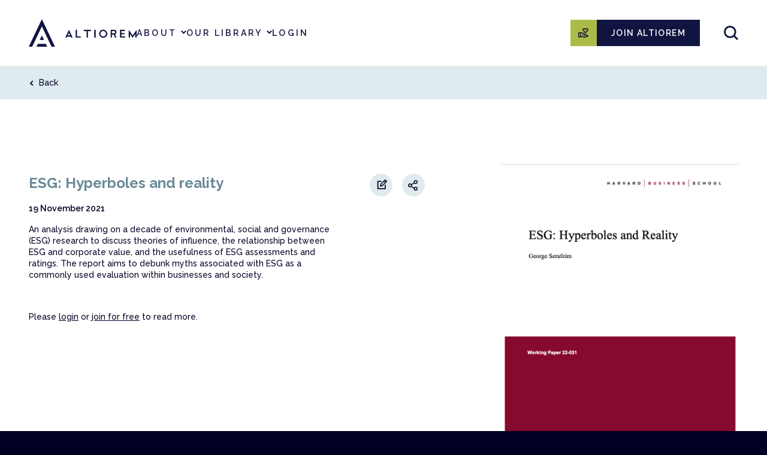

--- FILE ---
content_type: text/html; charset=UTF-8
request_url: https://altiorem.org/research/esg-hyperboles-and-reality/
body_size: 11631
content:
<!DOCTYPE html>
<html class="alt-2024" lang="en-GB">
  <head>
    <meta charset="UTF-8">
    <meta http-equiv="X-UA-Compatible" content="IE=edge">

    <title>ESG: Hyperboles and reality - Altiorem</title>

    <meta name="viewport" content="width=device-width, initial-scale=1">

    <link rel="preconnect" href="https://fonts.googleapis.com">
    <link rel="preconnect" href="https://fonts.gstatic.com" crossorigin>
    <link href="https://fonts.googleapis.com/css?family=Raleway:400,500,600,700&display=swap" rel="stylesheet">

    <meta name="apple-mobile-web-app-capable" content="yes">
    <meta name="mobile-web-app-capable" content="yes">
    <meta name="format-detection" content="telephone=no">
    <meta name="msapplication-tap-highlight" content="no">
    <meta name="theme-color" content="#101440">

    <link rel="apple-touch-icon" sizes="180x180" href="https://altiorem.org/wp-content/themes/altiorem/assets/favicons/apple-touch-icon.png">
    <link rel="icon" type="image/png" sizes="32x32" href="https://altiorem.org/wp-content/themes/altiorem/assets/favicons/favicon-32x32.png">
    <link rel="icon" type="image/png" sizes="16x16" href="https://altiorem.org/wp-content/themes/altiorem/assets/favicons/favicon-16x16.png">
    <link rel="manifest" href="https://altiorem.org/wp-content/themes/altiorem/assets/favicons/site.webmanifest">
    <link rel="mask-icon" href="https://altiorem.org/wp-content/themes/altiorem/assets/favicons/safari-pinned-tab.svg" color="#101440">

    <script src="https://www.google.com/recaptcha/api.js" async defer></script>

    <!-- <script async src="https://www.googletagmanager.com/gtag/js?id=UA-156082326-1"></script>
    <script>
    window.dataLayer = window.dataLayer || [];
    function gtag(){dataLayer.push(arguments);}
    gtag('js', new Date());
    gtag('config', 'UA-156082326-1');
    </script> -->

    <!-- Global site tag (gtag.js) - Google Analytics V4 -->
    <script async src="https://www.googletagmanager.com/gtag/js?id=G-5NBPDQL0TD"></script>
    <script>
    window.dataLayer = window.dataLayer || [];
    function gtag(){dataLayer.push(arguments);}
    gtag('js', new Date());
    gtag('config', 'G-5NBPDQL0TD');
    </script>

    <!-- Google Tag Manager -->
    <script>(function(w,d,s,l,i){w[l]=w[l]||[];w[l].push({'gtm.start':
    new Date().getTime(),event:'gtm.js'});var f=d.getElementsByTagName(s)[0],
    j=d.createElement(s),dl=l!='dataLayer'?'&l='+l:'';j.async=true;j.src=
    'https://www.googletagmanager.com/gtm.js?id='+i+dl;f.parentNode.insertBefore(j,f);
    })(window,document,'script','dataLayer','GTM-P8WV7RD');</script>
    <!-- End Google Tag Manager -->

    <link rel="stylesheet" href="https://altiorem.org/wp-content/themes/altiorem/assets/dist/bundle.css?v=1764541464">

    <meta name='robots' content='index, follow, max-image-preview:large, max-snippet:-1, max-video-preview:-1' />
	<style>img:is([sizes="auto" i], [sizes^="auto," i]) { contain-intrinsic-size: 3000px 1500px }</style>
	
	<!-- This site is optimized with the Yoast SEO plugin v26.1.1 - https://yoast.com/wordpress/plugins/seo/ -->
	<link rel="canonical" href="https://altiorem.org/research/esg-hyperboles-and-reality/" />
	<meta property="og:locale" content="en_GB" />
	<meta property="og:type" content="article" />
	<meta property="og:title" content="ESG: Hyperboles and reality - Altiorem" />
	<meta property="og:url" content="https://altiorem.org/research/esg-hyperboles-and-reality/" />
	<meta property="og:site_name" content="Altiorem" />
	<meta property="article:modified_time" content="2025-05-26T08:10:35+00:00" />
	<meta property="og:image" content="https://altiorem.org/wp-content/uploads/2021/01/altiorem-share2.jpg" />
	<meta property="og:image:width" content="1200" />
	<meta property="og:image:height" content="627" />
	<meta property="og:image:type" content="image/jpeg" />
	<meta name="twitter:card" content="summary_large_image" />
	<script type="application/ld+json" class="yoast-schema-graph">{"@context":"https://schema.org","@graph":[{"@type":"WebPage","@id":"https://altiorem.org/research/esg-hyperboles-and-reality/","url":"https://altiorem.org/research/esg-hyperboles-and-reality/","name":"ESG: Hyperboles and reality - Altiorem","isPartOf":{"@id":"https://altiorem.org/#website"},"datePublished":"2023-01-09T12:13:13+00:00","dateModified":"2025-05-26T08:10:35+00:00","breadcrumb":{"@id":"https://altiorem.org/research/esg-hyperboles-and-reality/#breadcrumb"},"inLanguage":"en-GB","potentialAction":[{"@type":"ReadAction","target":["https://altiorem.org/research/esg-hyperboles-and-reality/"]}]},{"@type":"BreadcrumbList","@id":"https://altiorem.org/research/esg-hyperboles-and-reality/#breadcrumb","itemListElement":[{"@type":"ListItem","position":1,"name":"Home","item":"https://altiorem.org/"},{"@type":"ListItem","position":2,"name":"ESG: Hyperboles and reality"}]},{"@type":"WebSite","@id":"https://altiorem.org/#website","url":"https://altiorem.org/","name":"Altiorem","description":"","potentialAction":[{"@type":"SearchAction","target":{"@type":"EntryPoint","urlTemplate":"https://altiorem.org/?s={search_term_string}"},"query-input":{"@type":"PropertyValueSpecification","valueRequired":true,"valueName":"search_term_string"}}],"inLanguage":"en-GB"}]}</script>
	<!-- / Yoast SEO plugin. -->


<style id='classic-theme-styles-inline-css' type='text/css'>
/*! This file is auto-generated */
.wp-block-button__link{color:#fff;background-color:#32373c;border-radius:9999px;box-shadow:none;text-decoration:none;padding:calc(.667em + 2px) calc(1.333em + 2px);font-size:1.125em}.wp-block-file__button{background:#32373c;color:#fff;text-decoration:none}
</style>
<link rel='stylesheet' id='ultimate_blocks-cgb-style-css-css' href='https://altiorem.org/wp-content/plugins/ultimate-blocks/dist/blocks.style.build.css?ver=3.4.0' type='text/css' media='all' />
<link rel='stylesheet' id='ub-extension-style-css-css' href='https://altiorem.org/wp-content/plugins/ultimate-blocks/src/extensions/style.css?ver=6.8.3' type='text/css' media='all' />
<link rel='stylesheet' id='woocommerce-layout-css' href='https://altiorem.org/wp-content/plugins/woocommerce/assets/css/woocommerce-layout.css?ver=10.2.3' type='text/css' media='all' />
<link rel='stylesheet' id='woocommerce-smallscreen-css' href='https://altiorem.org/wp-content/plugins/woocommerce/assets/css/woocommerce-smallscreen.css?ver=10.2.3' type='text/css' media='only screen and (max-width: 768px)' />
<link rel='stylesheet' id='woocommerce-general-css' href='https://altiorem.org/wp-content/plugins/woocommerce/assets/css/woocommerce.css?ver=10.2.3' type='text/css' media='all' />
<style id='woocommerce-inline-inline-css' type='text/css'>
.woocommerce form .form-row .required { visibility: visible; }
</style>
<link rel='stylesheet' id='brands-styles-css' href='https://altiorem.org/wp-content/plugins/woocommerce/assets/css/brands.css?ver=10.2.3' type='text/css' media='all' />
<script type="text/javascript" src="https://altiorem.org/wp-includes/js/jquery/jquery.min.js?ver=3.7.1" id="jquery-core-js"></script>
<script type="text/javascript" src="https://altiorem.org/wp-includes/js/jquery/jquery-migrate.min.js?ver=3.4.1" id="jquery-migrate-js"></script>
<script type="text/javascript" src="https://altiorem.org/wp-content/plugins/woocommerce/assets/js/jquery-blockui/jquery.blockUI.min.js?ver=2.7.0-wc.10.2.3" id="jquery-blockui-js" defer="defer" data-wp-strategy="defer"></script>
<script type="text/javascript" id="wc-add-to-cart-js-extra">
/* <![CDATA[ */
var wc_add_to_cart_params = {"ajax_url":"\/wp-admin\/admin-ajax.php","wc_ajax_url":"\/?wc-ajax=%%endpoint%%","i18n_view_cart":"View basket","cart_url":"https:\/\/altiorem.org\/cart\/","is_cart":"","cart_redirect_after_add":"no"};
/* ]]> */
</script>
<script type="text/javascript" src="https://altiorem.org/wp-content/plugins/woocommerce/assets/js/frontend/add-to-cart.min.js?ver=10.2.3" id="wc-add-to-cart-js" defer="defer" data-wp-strategy="defer"></script>
<script type="text/javascript" src="https://altiorem.org/wp-content/plugins/woocommerce/assets/js/js-cookie/js.cookie.min.js?ver=2.1.4-wc.10.2.3" id="js-cookie-js" defer="defer" data-wp-strategy="defer"></script>
<script type="text/javascript" id="woocommerce-js-extra">
/* <![CDATA[ */
var woocommerce_params = {"ajax_url":"\/wp-admin\/admin-ajax.php","wc_ajax_url":"\/?wc-ajax=%%endpoint%%","i18n_password_show":"Show password","i18n_password_hide":"Hide password"};
/* ]]> */
</script>
<script type="text/javascript" src="https://altiorem.org/wp-content/plugins/woocommerce/assets/js/frontend/woocommerce.min.js?ver=10.2.3" id="woocommerce-js" defer="defer" data-wp-strategy="defer"></script>
<script type="text/javascript" id="WCPAY_ASSETS-js-extra">
/* <![CDATA[ */
var wcpayAssets = {"url":"https:\/\/altiorem.org\/wp-content\/plugins\/woocommerce-payments\/dist\/"};
/* ]]> */
</script>
<link rel='shortlink' href='https://altiorem.org/?p=6920' />
<link rel="alternate" title="oEmbed (JSON)" type="application/json+oembed" href="https://altiorem.org/wp-json/oembed/1.0/embed?url=https%3A%2F%2Faltiorem.org%2Fresearch%2Fesg-hyperboles-and-reality%2F" />
<link rel="alternate" title="oEmbed (XML)" type="text/xml+oembed" href="https://altiorem.org/wp-json/oembed/1.0/embed?url=https%3A%2F%2Faltiorem.org%2Fresearch%2Fesg-hyperboles-and-reality%2F&#038;format=xml" />
	<noscript><style>.woocommerce-product-gallery{ opacity: 1 !important; }</style></noscript>
	
    <script>
    (function (c, s, q, u, a, r, e) {
    c.hj=c.hj||function(){(c.hj.q=c.hj.q||[]).push(arguments)};
    c._hjSettings = { hjid: a };
    r = s.getElementsByTagName('head')[0];
    e = s.createElement('script');
    e.async = true;
    e.src = q + c._hjSettings.hjid + u;
    r.appendChild(e);
    })(window, document, 'https://static.hj.contentsquare.net/c/csq-', '.js', 6389775);
    </script>
  </head>
  <body class="wp-singular research-template-default single single-research postid-6920 wp-theme-altiorem alt-2024 theme-altiorem woocommerce-no-js">
    <!-- Google Tag Manager (noscript) -->
    <noscript><iframe src="https://www.googletagmanager.com/ns.html?id=GTM-P8WV7RD"
    height="0" width="0" style="display:none;visibility:hidden"></iframe></noscript>
    <!-- End Google Tag Manager (noscript) -->

    <div id="viewport">
      <header id="masterhead" role="banner">
        <div class="outer outer-padded">
          <div class="flex flex-wrap xl:flex-nowrap items-center xl:gap-20 py-8">
            <a
              href="https://altiorem.org/"
              title="Altiorem"
              class="shrink-0 order-1 w-36 xl:w-auto"
              rel="home"
            >
              <svg xmlns="http://www.w3.org/2000/svg" width="180" height="46.411" viewBox="0 0 180 46.411"><path d="M110.612,12.14,94.476,46.41H88.735L110.611,0l21.9,46.41h-5.786Zm-3.669,23.037h7.337l-3.669-7.844Zm10.348,6.437H103.933l-2.346,4.8h18.028Zm38.5-23.738L162,31.147h-2.418l-.8-1.716H152.8l-.8,1.716h-2.419Zm1.962,9.364-1.962-4.194-1.962,4.194Zm17.833,1.716h-6.433V17.948h-2.19v13.2h8.624Zm4.816-8.819h4.932V31.147h2.19V20.138h4.932V17.949H180.4Zm17.657,11.009h2.333v-13.2h-2.333Zm14.893.215a6.816,6.816,0,0,1-6.814-6.814,6.814,6.814,0,1,1,11.632,4.818A6.593,6.593,0,0,1,212.952,31.361Zm-3.268-3.546a4.621,4.621,0,1,0,6.536-6.534,4.621,4.621,0,1,0-6.536,6.534Zm23.307-2.285-.213.11,2.23,5.507h-2.361L230.562,26h-3v5.147h-2.19v-13.2h5.741a4.032,4.032,0,0,1,4.026,4.026,3.992,3.992,0,0,1-2.145,3.556Zm-.045-3.556a1.826,1.826,0,0,0-1.837-1.836h-3.551V23.81h3.551a1.826,1.826,0,0,0,1.837-1.837Zm16.487,6.984h-6.29V25.57h5.434V23.381h-5.434V20.137H249V17.948h-8.052v13.2h8.48Zm12.693-1.422-6.592-9.429v13.04h2.192V25.053l4.409,6.325,4.41-6.325v6.094h2.19V18.08Z" transform="translate(-88.735)" fill="#101440"/></svg>
              <h1 class="site-title hidden">Altiorem</h1>
            </a>

            <div class="top-nav">
              <ul id="menu-top-nav-2024" class="menu"><li class=" menu-item menu-item-type-post_type menu-item-object-page menu-item-has-children"><a href="https://altiorem.org/about/">About</a>
<ul class="sub-menu">
<li class=" menu-item menu-item-type-post_type menu-item-object-page"><a href="https://altiorem.org/about/">About Altiorem</a></li>
<li class=" menu-item menu-item-type-post_type menu-item-object-page"><a href="https://altiorem.org/about/how-to-use-altiorem/">Using the Library</a></li>
<li class=" menu-item menu-item-type-post_type menu-item-object-page"><a href="https://altiorem.org/about/our-community/">Our Community</a></li>
<li class=" menu-item menu-item-type-post_type menu-item-object-page"><a href="https://altiorem.org/select-a-plan/">Select a plan</a></li>
<li class=" menu-item menu-item-type-post_type menu-item-object-page"><a href="https://altiorem.org/about/contact-us/">Contact Us</a></li>
</ul>
</li>
<li class=" menu-item menu-item-type-custom menu-item-object-custom menu-item-has-children"><a href="https://altiorem.org/?s=">Our Library</a>
<ul class="sub-menu">
<li class=" menu-item menu-item-type-custom menu-item-object-custom"><a href="https://altiorem.org/?s=">All resources</a></li>
<li class=" menu-item menu-item-type-taxonomy menu-item-object-resource_type"><a href="https://altiorem.org/resource_type/expert-guide/">Expert guides</a></li>
<li class=" menu-item menu-item-type-taxonomy menu-item-object-resource_type"><a href="https://altiorem.org/resource_type/case-study/">Case studies</a></li>
<li class=" menu-item menu-item-type-taxonomy menu-item-object-resource_type"><a href="https://altiorem.org/resource_type/article/">Articles</a></li>
<li class=" menu-item menu-item-type-custom menu-item-object-custom"><a href="https://altiorem.org/?s=&resource_type%5B%5D=toolbox">Toolboxes</a></li>
<li class=" menu-item menu-item-type-post_type menu-item-object-page"><a href="https://altiorem.org/cpd-and-learning-development/">CPD</a></li>
<li class=" menu-item menu-item-type-post_type menu-item-object-page"><a href="https://altiorem.org/events-webinars/">Webinars &#038; Events</a></li>
<li class=" menu-item menu-item-type-post_type menu-item-object-page"><a href="https://altiorem.org/organisations/">Organisations</a></li>
<li class=" menu-item menu-item-type-post_type menu-item-object-page"><a href="https://altiorem.org/suggest-resources/">Suggest Resources</a></li>
</ul>
</li>
<li class="nav-login menu-item menu-item-type-post_type menu-item-object-page"><a href="https://altiorem.org/login/">Login</a></li>
<li class="nav-account menu-item menu-item-type-post_type menu-item-object-page menu-item-has-children"><a href="https://altiorem.org/my-account/edit-account/">My account</a>
<ul class="sub-menu">
<li class="nav-account-subscription menu-item menu-item-type-post_type menu-item-object-page"><a href="https://altiorem.org/my-account/subscriptions/">My subscription</a></li>
<li class=" menu-item menu-item-type-post_type menu-item-object-page"><a href="https://altiorem.org/logout/">Logout</a></li>
</ul>
</li>
</ul>
              <div class="flex xl:hidden gap-3 justify-between mt-32">
                                  <a
                    href="https://www.paypal.com/donate/?hosted_button_id=JU8A63NPDDWUY"
                    target="_blank"
                    class="button button-accent-1 grow justify-center space-x-2"
                  >
                    <img src="https://altiorem.org/wp-content/themes/altiorem/assets/images/icon-donation.svg?v=1710369232" alt="">
                    <span>DONATE</span>
                  </a>
                
                                  <a href="https://altiorem.org/select-a-plan/" class="button button-accent-2 grow justify-center">JOIN ALTIOREM</a>
                              </div>

              <div class="flex xl:hidden font-semibold text-sm mt-10">&copy; 2026 Altiorem. All rights reserved</div>
            </div>

            <div class="ml-auto order-3 flex flex-grow items-center justify-end gap-5 xl:gap-2">
                              <div class="hidden xl:flex">
                  <a
                    href="https://www.paypal.com/donate/?hosted_button_id=JU8A63NPDDWUY"
                    target="_blank"
                    class="button button-accent-1 button-icon"
                  >
                    <img src="https://altiorem.org/wp-content/themes/altiorem/assets/images/icon-donation.svg?v=1710369232" alt="">
                  </a>
                </div>
              
              <div class="hidden xl:flex xl:mr-5">
                                  <a href="https://altiorem.org/select-a-plan/" class="button button-primary whitespace-nowrap mr-5">JOIN ALTIOREM</a>
                              </div>

                              <div data-block-part="search-nav">
  <form
    action="https://altiorem.org"
    method="GET"
    class="searchnav__form"
  >
    <input type="text" name="s" placeholder="Search library..." class="searchnav__form-input">
    <button type="submit" class="searchnav__form-submit">
      <span class="inline md:hidden">Go</span>
      <span class="hidden md:inline">Search</span>
    </button>
  </form>
  <button class="searchnav__button">
    <svg xmlns="http://www.w3.org/2000/svg" width="16.637" height="16.637" viewBox="0 0 16.637 16.637"><path d="M141.479,218.394a6.162,6.162,0,1,1-8.714,0A6.162,6.162,0,0,1,141.479,218.394Zm0,8.714,4.411,4.411" transform="translate(-129.959 -215.589)" fill="none" stroke="#101440" stroke-miterlimit="10" stroke-width="2"/></svg>
  </button>
</div>
              
              <div class="flex xl:hidden">
                <button class="button button-icon button-icon-burger" x-cta="nav">
                  <span class="m1"></span>
                  <span class="m2"></span>
                  <span class="m3"></span>
                  <span class="m4"></span>
                  <span class="m5"></span>
                </button>
              </div>
            </div>
          </div>
        </div>
      </header>
      <div id="mastercontent">
        <div id="main" class="site-main">

<div css-bg="teal" class="goback py-4">
  <div class="wrapper">
    <a class="btn" data-style="icontext" href="javascript:history.back();">
      <span class="ico"><img class="arrowback" src="https://altiorem.org/wp-content/themes/altiorem/assets/images/arrowmenu.svg" width="9"></span>
      <span class="lbl">Back</span>
    </a>
  </div>
</div>

<section css-bg="light">
  <div class="wrapper">
    <div class="flex">
      <div class="flex-auto md:pr-32">
        <div class="mb-8 md:mb-4">
                      <img src="https://altiorem.org/wp-content/uploads/2022/11/R1310-2021-ESG-Hyperbole-and-reality.png" alt="ESG: Hyperboles and reality" class="md:hidden">
                  </div>

        <div class="flex flex-col md:flex-row">
          <div class="flex-1 md:pr-12">
            <h1 class="text-2xl font-bold" css-tx="teal">ESG: Hyperboles and reality</h1>

            <div class="mt-2 md:mt-4 text-sm font-semibold" css-tx="dark">
              19 November 2021            </div>

            <div class="mt-2 md:mt-4 text-sm font-medium richcontent">
              <p>An analysis drawing on a decade of environmental, social and governance (ESG) research to discuss theories of influence, the relationship between ESG and corporate value, and the usefulness of ESG assessments and ratings. The report aims to debunk myths associated with ESG as a commonly used evaluation within businesses and society.</p>
            </div>

                          <div class="mt-2 md:mt-4 text-sm font-medium richcontent">
                <p>&nbsp;</p>
                <p>Please <a href="https://altiorem.org/login/?ref=https%3A%2F%2Faltiorem.org%2Fresearch%2Fesg-hyperboles-and-reality%2F">login</a> or <a href="https://altiorem.org/register">join for free</a> to read more.</p>
              </div>
                      </div>
          <div class="mt-8 md:mt-0 flex-shrink-0">
            <div class="fbox editsharelike" data-cmp="editsharelike" data-id="6920">
                <div class="fitem">
                                            <a href="https://altiorem.org/login/?ref=https://altiorem.org/research/esg-hyperboles-and-reality?act=editform" class="btn" data-style="icon">
                            <img src="https://altiorem.org/wp-content/themes/altiorem/assets/images/circ-edit.svg" width="38">
                            </a>
                    </div>
                <div class="fitem">
            <button data-cmp="button.share" data-style="icon">
                <img src="https://altiorem.org/wp-content/themes/altiorem/assets/images/circ-share.svg" width="38">
            </button>
        </div>
        </div>          </div>
        </div>

              </div>
      <div class="flex-shrink-0 w-1/3 hidden md:block">
                  <img src="https://altiorem.org/wp-content/uploads/2022/11/R1310-2021-ESG-Hyperbole-and-reality.png" alt="ESG: Hyperboles and reality">
              </div>
    </div>
  </div>
</section>

<section css-bg="teal" class=" hidden pointer-events-none">
  <div class="wrapper">
    <div class="flex flex-wrap">
      <div class="flex-1 md:pr-32">
        <h4 class="font-bold tracking-widest mb-4">OVERVIEW</h4>

        <div class="text-sm font-medium richcontent"><p>Environmental, social and governance (ESG) evaluations are now commonly used among corporates, investors, businesses, and universities. Metrics can be wide-ranging and the amount of ESG data available is increasing. ESG has transformed from a niche concept to a common household reference in a decade, leading to confusion and misconceptions about its effects. ESG is a term now frequently used by investment committees, at board meetings, and by corporate management. Many companies are integrating ESG strategies, developing ESG products, and regulators are designing ESG policies.</p>
<p>Given the rapid rise in ESG, unrealistic expectations have been created surrounding the effects of ESG. The author calls out hyperboles created around ESG, and highlights how ESG can be a force of accountability and progress, while recognising that it will not solve all of society’s problems. The paper discusses the criticisms of ESG mechanisms used to influence corporate behaviour, such as divestment, shareholder engagement, reporting, sustainability payoffs, and regulation.</p>
<p>Some hyperboles in ESG come from estimates on how many investors consider ESG information when decision making. Increasing numbers of investors have ESG policies and intentions, yet this does not mean they respond to ESG news by changing capital allocations.</p>
<p>Various papers have measured market reactions to ESG principles and integration, which have addressed the implicit assumption that all investors consider ESG issues in their due diligence processes. Yet, the reality is, the lack of significant market reaction to ESG news indicates investors do not seem to regard such news as relevant for assessing the value of companies.</p>
<p>One of the most hotly debated issues the disagreement among ESG rating providers. Disagreement is primarily driven by scope and measurement rather than what factors are prioritised. While disagreement may create confusion and contribute to a lack of accountability with companies, multiple viewpoints can be helpful in preventing inferior evaluations and facilitate new ideas.</p>
<p>Transparency and increased disclosure are often cited as helping to mitigate disagreement, but research has shown the opposite. In the presence of more information, analysts have more data to disagree about, and will tend to disagree more on ESG outcomes rather than ESG activities. This highlights the importance of developing a shared understanding of what constitutes good or bad ESG performance, and metrics to assess ESG outcomes.</p>
<p>The debate over whether ESG portfolios will outperform or not is complex, given the difficulty of measuring ESG regarding investment funds. Providing robust assessments on ESG requires in depth analysis and weighting of ESG issues based on performance. Yet conversely, not understanding the value and price of ESG investment can lead to underperformance.</p>
<p>It is not realistic to expect the adoption of ESG practices will universally raise corporate performance, and nor will every organisation experience positive results. Most organisations have commitments to take ESG seriously, but many have not yet developed robust management tools and frameworks to drive ESG outcomes forward.</p>
<p>Whether the full potential of ESG will be achieved remains to be seen, and its potential will be shaped by both market forces and public policy.</p>
</div>

                  <h4 class="font-bold tracking-widest mb-4 mt-12">KEY INSIGHTS</h4>
          <div class="text-sm font-medium richcontent">
            <ol>
                              <li class="mt-4">Divestment as an ESG approach is limited, given the potential unintended consequences leading to worse societal outcomes. If companies are forced to shift from public markets to private markets, this may hurt transparency, and reporting becomes opaque. </li>
                              <li class="mt-4">Engagement as an ESG strategy is criticised for being a greenwashing mechanism. Investors can engage at length without tangible progress. Yet, it is a productive way forward for standard setting, transparently communicating to investees, and exiting if standards are not met. A combination of engagement and divestment is likely to be a better alternative.</li>
                              <li class="mt-4">ESG reporting is used as a mechanism to influence behaviour, and research indicates that reporting and transparency is effective at changing behaviour and outcomes in general. ESG outcomes are said to change behaviour if strong incentives are tied to metrics. <br />
<br />
</li>
                              <li class="mt-4">While studies suggest positive social impact and financial returns could be complementary, it is not clear that over time firms will act in a way that will provide solutions to many of society's problems. As such, we cannot expect ESG to lead all the way, but it could be a force for accountability and progress.</li>
                              <li class="mt-4">Regulation is a necessary condition but unlikely to be a sufficient condition. Firms that are motivated to improve ESG outcomes are more likely to make more aggressive investment in innovating, experimenting, and pursuing ESG-driven purpose. Therefore, the ESG movement could go from incremental to transformational and regulation has a foundational role to play.  </li>
                              <li class="mt-4">ESG can represent a preference or taste among companies or investors. The paper argues to think about ESG not as a preference but as a set of common versus differentiated practices. Some ESG practices are becoming a common standard of doing business, while others can be thought of as a strategy if it allows the organisation to differentiate itself.</li>
                              <li class="mt-4">We should be careful when assuming ESG information is a strong force in moving markets, and the extent that investors use ESG information. Investors react to news more likely to be financially material for an organisation. The strongest market reaction generated by news is from the social category of ESG, but capital markets do not seem to regard the news as significantly relevant in assessing the value of companies. </li>
                              <li class="mt-4">Providing robust assessment on ESG requires in-depth analysis and weighting of ESG issues based on performance. Not understanding the value and price of ESG investment can lead to underperformance. </li>
                              <li class="mt-4">Disagreements among rating providers in their evaluations of the ESG profile of a company creates confusion among market participants and market expectations. It can also contribute to a lack of accountability when companies can find a rating provider with a more desirable score. In the absence of developing a consensus on evaluation metrics, there is a wide variety of outcomes for assessments. </li>
                              <li class="mt-4">Some have dismissed ESG assessments as useless, partly due to disagreement among rating providers, and because some highly rated companies have proven not to align with their assessment. While assessments can be improved, and their connection to future realisations can also be better, this does not mean they do not already perform an important function.  <br />
<br />
</li>
                          </ol>
          </div>
              </div>
      <div class="md:flex-shrink-0 mt-12 md:mt-0 w-full md:w-1/3">
        <div class="-my-12 font-medium">
          <div class="my-12">
            <h4 class="font-bold tracking-widest mb-4">LINKS &amp; ATTACHMENTS</h4>

                          <div class="text-sm" css-tx="teal">19 November 2021</div>
            
                          <div class="text-sm" css-tx="teal">20 pages</div>
            
                          <ol class="text-sm mt-4">
                                                    <li>
                    <a class="inline-block font-medium" href="https://papers.ssrn.com/sol3/papers.cfm?abstract_id=3966695" target="_blank">
  Go to source
  <img src="https://altiorem.org/wp-content/themes/altiorem/assets/images/arrowcta.svg" width="16" class="ml-2 inline">
</a>                  </li>
                              </ol>
            
                      </div>

                      <div class="my-12">
              <h4 class="font-bold tracking-widest">MENTORS &amp; CONTRIBUTORS</h4>

                              <div class="text-sm mt-4">
                  <a data-block-part="profile" class="flex" href="https://altiorem.org/profile/aoifemccarthy/">
  <div class="pr-4" style="width: 80px;">
    <div class="aspect-1-1">
      <img src=" https://altiorem.org/wp-content/uploads/2020/07/A-McCarthy_tiny-photo-scaled.jpg" class="absolute left-0 top-0 w-full h-full object-cover">
    </div>
  </div>
  <div class="flex flex-col text-sm">
    <div class="font-bold">Aoife McCarthy</div>
    <div class="font-medium">Contributor</div>
    <img src="https://altiorem.org/wp-content/themes/altiorem/assets/images/arrowcta.svg" width="16" class="inline-block mt-2">
  </div>
</a>
                </div>
              
                              <div class="text-sm mt-4">
                  <a data-block-part="profile" class="flex" href="https://altiorem.org/profile/alexandrabrown/">
  <div class="pr-4" style="width: 80px;">
    <div class="aspect-1-1">
      <img src=" https://altiorem.org/wp-content/uploads/2021/09/Alexandra-Brown-3-e1632568074869.png" class="absolute left-0 top-0 w-full h-full object-cover">
    </div>
  </div>
  <div class="flex flex-col text-sm">
    <div class="font-bold">Alexandra Brown</div>
    <div class="font-medium">Mentor</div>
    <img src="https://altiorem.org/wp-content/themes/altiorem/assets/images/arrowcta.svg" width="16" class="inline-block mt-2">
  </div>
</a>
                </div>
                          </div>
                  </div>
      </div>
    </div>
  </div>
</section>



<section css-bg="tealdark" class=" hidden pointer-events-none">
  <div class="wrapper">
                              <div data-cmp="taxonomyaccordion">
          <h4 class="cat-title font-bold tracking-widest py-4 pr-16 cursor-pointer uppercase">
            ESG issues          </h4>

          
                      <ol class="cat-list space-y-4 mb-4">
                                                <li>
                    <a class="cat-group inline-block mb-2 uppercase tracking-widest text-sm" href="https://altiorem.org/tx3/governance/">Governance</a>
                    <ol class="flex flex-wrap -m-2">
                                              <li class="p-2">
                                                    <a class="btn inline-flex font-bold" data-style="taxonomy" href="https://altiorem.org/tx3/public-policy/">Public Policy</a>
                        </li>
                                              <li class="p-2">
                                                    <a class="btn inline-flex font-bold" data-style="taxonomy" href="https://altiorem.org/tx3/reporting-disclosures/">Reporting &amp; Disclosures</a>
                        </li>
                                          </ol>
                  </li>
                                          </ol>
                  </div>
                                  <div data-cmp="taxonomyaccordion">
          <h4 class="cat-title font-bold tracking-widest py-4 pr-16 cursor-pointer uppercase">
            SASB Sustainability Sector          </h4>

          
                      <ol class="cat-list space-y-4 mb-4">
              <li>
                <ol class="flex flex-wrap -m-2">
                                                          <li class="p-2">
                      <a class="btn inline-flex font-bold" data-style="taxonomy" href="https://altiorem.org/tx5/financials/">Financials</a>
                    </li>
                                  </ol>
              </li>
            </ol>
                  </div>
                        <div data-cmp="taxonomyaccordion">
          <h4 class="cat-title font-bold tracking-widest py-4 pr-16 cursor-pointer uppercase">
            Finance relevance          </h4>

          
                      <ol class="cat-list space-y-4 mb-4">
              <li>
                <ol class="flex flex-wrap -m-2">
                                                          <li class="p-2">
                      <a class="btn inline-flex font-bold" data-style="taxonomy" href="https://altiorem.org/tx6/general-all-finance/">General / All finance professionals</a>
                    </li>
                                  </ol>
              </li>
            </ol>
                  </div>
                                  <div data-cmp="taxonomyaccordion">
          <h4 class="cat-title font-bold tracking-widest py-4 pr-16 cursor-pointer uppercase">
            Sustainable Finance Practices          </h4>

          
                      <ol class="cat-list space-y-4 mb-4">
              <li>
                <ol class="flex flex-wrap -m-2">
                                                          <li class="p-2">
                      <a class="btn inline-flex font-bold" data-style="taxonomy" href="https://altiorem.org/tx8/esg-integration-and-analysis/">ESG Integration and analysis</a>
                    </li>
                                  </ol>
              </li>
            </ol>
                  </div>
                        </div>
</section>

  <section css-bg="teal" class=" hidden pointer-events-none">
    <div class="wrapper">
      <div class="space-y-12 md:space-y-16">
                  <div>
            <h4 class="font-bold tracking-widest mb-4 md:mb-8">RELEVANT LOCATIONS</h4>
            <ol class="flex flex-wrap -m-2">
                              <li class="p-2">
                  <a class="btn inline-flex font-bold" data-style="tag" href="https://altiorem.org/location/global/">Global</a>
                </li>
                          </ol>
          </div>
                          <div>
            <h4 class="font-bold tracking-widest mb-4 md:mb-8">RELATED TAGS</h4>
            <ol class="flex flex-wrap -m-2">
                              <li class="p-2">
                  <a class="btn inline-flex font-bold" data-style="tag" href="https://altiorem.org/article_tag/riaa25-esg-fragmentation/">The dis-united states of ESG: Where to now for responsible investing? (RIAA25)</a>
                </li>
                          </ol>
          </div>
              </div>
    </div>
  </section>

<section css-bg="light" class=" hidden pointer-events-none">
  <div class="wrapper">
    <div class="text-sm font-medium">Date added to Altiorem: 9 January 2023</div>
  </div>
</section>

        </div>

        <footer id="masterfoot" role="contentinfo" class="section section-dark section-sm">
          <div class="outer outer-padded">
            <div class="grid grid-cols-5 gap-6 items-center">
              <div class="col-span-5 md:col-span-3 flex items-center space-x-5 md:space-x-10">
                <img src="https://altiorem.org/wp-content/themes/altiorem/assets/images/altiorem-monogram-teal.svg?v=1710387054" alt="" class="w-16 md:w-20 shrink-0">
                <h2 class="heading2 text-white">CHANGE FINANCE <br>FOR GOOD</h2>
              </div>
              <div class="col-span-5 md:col-span-2 flex md:justify-end">
                <div class="mt-8 md:mt-0 px-6 py-4 md:py-6 flex items-center gap-4 w-full" css-tx="primary" css-bg="accent-2">
                  <div class="font-semibold text-xl md:text-2xl md:max-w-xs grow">Gain access to our entire library</div>

                                                                            <a href="https://altiorem.org/select-a-plan/" class="button button-primary whitespace-nowrap">JOIN ALTIOREM</a>
                                  </div>
              </div>
              <div class="col-span-5">
                <div class="flex items-center space-x-3 mt-16 md:mt-32 mb-4">
                  <img src="https://altiorem.org/wp-content/themes/altiorem/assets/images/acnc.png?v=1702561403" alt="" class="w-14">
                  <div class="text-white text-sm font-semibold opacity-70">
                    <div>Altiorem is a registered Australian Charity</div>
                    <div>Australian Business Number: 66 631 479 377</div>
                  </div>
                </div>
              </div>
            </div>
            <div class="grid grid-cols-8 gap-6 items-center mt-8">
              <div class="col-span-6 md:col-span-4 order-2 md:order-1">
                <span class="font-semibold text-sm" css-tx="secondary">
                  &copy; 2026 Altiorem.
                  All rights reserved.
                </span>
                <span class="font-semibold text-sm block md:inline" css-tx="secondary">
                  Site and brand by <a href="https://canvasgroup.com.au" target="_blank">Canvas Group.</a>
                </span>
              </div>
              <div class="col-span-8 md:col-span-3 order-1 md:order-2 flex">
                <div class="flex items-center space-x-8 md:space-x-28">
                  <div class="bottom-nav">
                    <ul id="menu-footer-menu" class="menu"><li id="menu-item-15565" class="menu-item menu-item-type-post_type menu-item-object-page menu-item-15565"><a href="https://altiorem.org/about/contact-us/">Contact Us</a></li>
<li id="menu-item-7881" class="menu-item menu-item-type-custom menu-item-object-custom menu-item-7881"><a target="_blank" href="https://www.paypal.com/donate/?hosted_button_id=JU8A63NPDDWUY">Donate</a></li>
<li id="menu-item-941" class="menu-item menu-item-type-post_type menu-item-object-page menu-item-941"><a href="https://altiorem.org/terms-conditions/">Terms &#038; Conditions</a></li>
<li id="menu-item-945" class="menu-item menu-item-type-post_type menu-item-object-page menu-item-privacy-policy menu-item-945"><a rel="privacy-policy" href="https://altiorem.org/privacy-policy/">Privacy Policy</a></li>
</ul>                  </div>
                </div>
              </div>
              <div class="col-span-2 md:col-span-1 order-3 flex justify-end">
                <div class="social-nav shrink-0">
                  <a href="https://au.linkedin.com/company/altiorem1" target="_blank">
                    <img src="https://altiorem.org/wp-content/themes/altiorem/assets/images/icon-linkedin.svg?v=1702561402" alt="">
                  </a>
                </div>
              </div>
            </div>
          </div>
        </footer>
      </div>
    </div>

    <div data-cmp="editwidget" class="popup">
  <div class="popup-content">
    <div class="fbox container">
      <div class="fitem">
        <div class="inner">
          <div class="fbox head">
            <div class="fitem">
              <h3>Send your feedback</h3>
            </div>
            <div class="fitem">
              <button data-style="clear" class="close">CLOSE</button>
            </div>
          </div>
          <div class="fbox form">
            <form class="editform" enctype="multipart/form-data" onsubmit="return false;">
              <div class="field">
                <label for="">Page title</label>
                <input type="text" data-field="title" placeholder="Page title" value="ESG: Hyperboles and reality" disabled>
              </div>
              <div class="field">
                <label for="">Page url</label>
                <input type="text" data-field="url" placeholder="Page url" value="https://altiorem.org/research/esg-hyperboles-and-reality" disabled>
              </div>
              <div class="field">
                                <label for="editformname">Name</label>
                <input id="editformname" type="text" data-field="name" placeholder="E.g. John Appleseed" value="">
              </div>
              <div class="field">
                                <label for="editformemail">Email</label>
                <input id="editformemail" type="text" data-field="email" placeholder="E.g. john@company.com" value="">
              </div>
                              <div class="field">
                  <label for="editformtype">Feedback type</label>
                  <div>
                    <div class="dropdown">
                      <select id="editformtype" data-field="type">
                                                  <option value="General">General</option>
                                                  <option value="Suggest content">Suggest content</option>
                                                  <option value="Typo/error">Typo/error</option>
                                                  <option value="Bug">Bug</option>
                                              </select>
                    </div>
                  </div>
                </div>
                            <div class="field">
                <label for="editformmessage">Message</label>
                <textarea id="editformmessage" data-field="message" cols="30" rows="10" placeholder="Type your message here..."></textarea>
              </div>
              <div class="field">
                <label for="editformupload">Upload a file</label>
                <div>
                  <div class="uploadrule">File size must not exceed 3MB. Allowed types: png, jpg, jpeg, or gif.</div>
                  <input id="editformupload" type="file" data-field="attachment">
                </div>
              </div>
              <div class="field">
                <div class="errorlist"></div>
                <button type="submit">SEND</button><span class="message">Sent!</span>
              </div>
            </form>
          </div>
        </div>
      </div>
    </div>
  </div>
</div>
<div data-cmp="sharewidget">
  <div class="st-custom-button-container">
    <a href="https://twitter.com/intent/tweet?text=https://altiorem.org/research/esg-hyperboles-and-reality" target="_blank" data-network="twitter" class="st-custom-button">
      <img src="https://altiorem.org/wp-content/themes/altiorem/assets/images/social-circ-twitter.svg" width="38">
    </a>
    <a href="https://www.facebook.com/sharer/sharer.php?u=https://altiorem.org/research/esg-hyperboles-and-reality" target="_blank" data-network="facebook" class="st-custom-button">
      <img src="https://altiorem.org/wp-content/themes/altiorem/assets/images/social-circ-facebook.svg" width="38">
    </a>
    <a href="https://www.linkedin.com/shareArticle?mini=true&url=https://altiorem.org/research/esg-hyperboles-and-reality" target="_blank" data-network="linkedin" class="st-custom-button">
      <img src="https://altiorem.org/wp-content/themes/altiorem/assets/images/social-circ-linkedin.svg" width="38">
    </a>
  </div>
</div>

    
    <script type="text/javascript">
    (() => {
    const APP = {};
    APP.templateUrl = 'https://altiorem.org/wp-content/themes/altiorem';
    APP.ajaxUrl = 'https://altiorem.org/wp-admin/admin-ajax.php';
    window.__APP = APP;
    })();
    </script>

    <script src="https://altiorem.org/wp-content/themes/altiorem/assets/dist/bundle.js?v=1764541464"></script>

    <script type="text/javascript">
    _linkedin_partner_id = "6973308";
    window._linkedin_data_partner_ids = window._linkedin_data_partner_ids || [];
    window._linkedin_data_partner_ids.push(_linkedin_partner_id);
    </script>
    <script type="text/javascript">
    (function(l) {
    if (!l){window.lintrk = function(a,b){window.lintrk.q.push([a,b])};
    window.lintrk.q=[]}
    var s = document.getElementsByTagName("script")[0];
    var b = document.createElement("script");
    b.type = "text/javascript";b.async = true;
    b.src = 'https://snap.licdn.com/li.lms-analytics/insight.min.js';
    s.parentNode.insertBefore(b, s);})(window.lintrk);
    </script>
    <noscript>
    <img height="1" width="1" style="display:none;" alt="" src=https://px.ads.linkedin.com/collect/?pid=6973308&fmt=gif />
    </noscript>

    <script type="speculationrules">
{"prefetch":[{"source":"document","where":{"and":[{"href_matches":"\/*"},{"not":{"href_matches":["\/wp-*.php","\/wp-admin\/*","\/wp-content\/uploads\/*","\/wp-content\/*","\/wp-content\/plugins\/*","\/wp-content\/themes\/altiorem\/*","\/*\\?(.+)"]}},{"not":{"selector_matches":"a[rel~=\"nofollow\"]"}},{"not":{"selector_matches":".no-prefetch, .no-prefetch a"}}]},"eagerness":"conservative"}]}
</script>
<script id="mcjs">!function(c,h,i,m,p){m=c.createElement(h),p=c.getElementsByTagName(h)[0],m.async=1,m.src=i,p.parentNode.insertBefore(m,p)}(document,"script","https://chimpstatic.com/mcjs-connected/js/users/b88c7c5c7fb1cc338b644d491/b440daf51c21b80b2ff7c3e1b.js");</script>	<script type='text/javascript'>
		(function () {
			var c = document.body.className;
			c = c.replace(/woocommerce-no-js/, 'woocommerce-js');
			document.body.className = c;
		})();
	</script>
	<link rel='stylesheet' id='wc-blocks-style-css' href='https://altiorem.org/wp-content/plugins/woocommerce/assets/client/blocks/wc-blocks.css?ver=wc-10.2.3' type='text/css' media='all' />
<script type="text/javascript" id="mailchimp-woocommerce-js-extra">
/* <![CDATA[ */
var mailchimp_public_data = {"site_url":"https:\/\/altiorem.org","ajax_url":"https:\/\/altiorem.org\/wp-admin\/admin-ajax.php","disable_carts":"","subscribers_only":"","language":"en","allowed_to_set_cookies":"1"};
/* ]]> */
</script>
<script type="text/javascript" src="https://altiorem.org/wp-content/plugins/mailchimp-for-woocommerce/public/js/mailchimp-woocommerce-public.min.js?ver=5.5.1.07" id="mailchimp-woocommerce-js"></script>
<script type="text/javascript" src="https://altiorem.org/wp-content/plugins/woocommerce/assets/js/sourcebuster/sourcebuster.min.js?ver=10.2.3" id="sourcebuster-js-js"></script>
<script type="text/javascript" id="wc-order-attribution-js-extra">
/* <![CDATA[ */
var wc_order_attribution = {"params":{"lifetime":1.0e-5,"session":30,"base64":false,"ajaxurl":"https:\/\/altiorem.org\/wp-admin\/admin-ajax.php","prefix":"wc_order_attribution_","allowTracking":true},"fields":{"source_type":"current.typ","referrer":"current_add.rf","utm_campaign":"current.cmp","utm_source":"current.src","utm_medium":"current.mdm","utm_content":"current.cnt","utm_id":"current.id","utm_term":"current.trm","utm_source_platform":"current.plt","utm_creative_format":"current.fmt","utm_marketing_tactic":"current.tct","session_entry":"current_add.ep","session_start_time":"current_add.fd","session_pages":"session.pgs","session_count":"udata.vst","user_agent":"udata.uag"}};
/* ]]> */
</script>
<script type="text/javascript" src="https://altiorem.org/wp-content/plugins/woocommerce/assets/js/frontend/order-attribution.min.js?ver=10.2.3" id="wc-order-attribution-js"></script>
  </body>
</html>


--- FILE ---
content_type: image/svg+xml
request_url: https://altiorem.org/wp-content/themes/altiorem/assets/images/social-circ-linkedin.svg
body_size: 12
content:
<svg id="Layer_1" data-name="Layer 1" xmlns="http://www.w3.org/2000/svg" viewBox="0 0 38 38"><defs><style>.cls-1{fill:#dfebef;}.cls-2{fill:#000023;}</style></defs><title>BER005_Profile Socials</title><circle id="Ellipse_109" data-name="Ellipse 109" class="cls-1" cx="19" cy="19" r="19"/><path id="LinkedIn" class="cls-2" d="M24.486,24.489H22.177V20.872c0-.862-.017-1.972-1.2-1.972-1.2,0-1.387.938-1.387,1.909v3.68H17.279V17.052H19.5v1.013h.03a2.433,2.433,0,0,1,2.188-1.2c2.338,0,2.772,1.54,2.772,3.543v4.083Zm-9.813-8.455a1.341,1.341,0,1,1,1.34-1.341,1.341,1.341,0,0,1-1.34,1.341Zm1.157,8.453H13.515V17.052H15.83Zm9.811-13.281H12.357a1.14,1.14,0,0,0-1.151,1.123V25.671a1.14,1.14,0,0,0,1.151,1.123H25.639a1.14,1.14,0,0,0,1.155-1.123V12.329a1.14,1.14,0,0,0-1.155-1.123Z"/></svg>

--- FILE ---
content_type: image/svg+xml
request_url: https://altiorem.org/wp-content/themes/altiorem/assets/images/altiorem-monogram-teal.svg?v=1710387054
body_size: -258
content:
<svg xmlns="http://www.w3.org/2000/svg" width="56.591" height="60" viewBox="0 0 56.591 60"><path d="M117.71,16.024,96.85,60.33H89.428l28.28-60,28.311,60h-7.481Zm-4.744,29.783h9.486L117.71,35.666Zm-6.924,14.523h23.306l-3-6.2H109.076Z" transform="translate(-89.428 -0.33)" fill="#B9D7E1"/></svg>


--- FILE ---
content_type: image/svg+xml
request_url: https://altiorem.org/wp-content/themes/altiorem/assets/images/circ-share.svg
body_size: -174
content:
<svg xmlns="http://www.w3.org/2000/svg" width="38" height="38" viewBox="0 0 38 38"><g transform="translate(-714 -280)"><circle cx="19" cy="19" r="19" transform="translate(714 280)" fill="#dfebef"/><g transform="translate(724.044 290.867)"><g transform="translate(9.508)" fill="none" stroke="#000023" stroke-width="1.5"><circle cx="3.169" cy="3.169" r="3.169" stroke="none"/><circle cx="3.169" cy="3.169" r="2.419" fill="none"/></g><g transform="translate(9.508 11.093)" fill="none" stroke="#000023" stroke-width="1.5"><circle cx="3.169" cy="3.169" r="3.169" stroke="none"/><circle cx="3.169" cy="3.169" r="2.419" fill="none"/></g><g transform="translate(0 5.547)" fill="none" stroke="#000023" stroke-width="1.5"><circle cx="3.169" cy="3.169" r="3.169" stroke="none"/><circle cx="3.169" cy="3.169" r="2.419" fill="none"/></g><path d="M-11289.574,488.377l-4.715,2.968" transform="translate(11299.845 -483.783)" fill="none" stroke="#000023" stroke-width="1.5"/><path d="M-11294.692,496.567l5.42,3.533" transform="translate(11299.782 -486.26)" fill="none" stroke="#000023" stroke-width="1.5"/></g></g></svg>

--- FILE ---
content_type: image/svg+xml
request_url: https://altiorem.org/wp-content/themes/altiorem/assets/images/social-circ-twitter.svg
body_size: -34
content:
<svg id="Layer_1" data-name="Layer 1" xmlns="http://www.w3.org/2000/svg" viewBox="0 0 38 38"><defs><style>.cls-1{fill:#dfebef;}.cls-2{fill:#000023;}</style></defs><title>BER005_Profile Socials</title><circle id="Ellipse_109" data-name="Ellipse 109" class="cls-1" cx="19" cy="19" r="19"/><path id="Twitter" class="cls-2" d="M28.163,14.294a7.362,7.362,0,0,1-2.079.57,3.65,3.65,0,0,0,1.592-2,7.476,7.476,0,0,1-2.3.871A3.62,3.62,0,0,0,19.11,16.2a3.712,3.712,0,0,0,.093.827,10.254,10.254,0,0,1-7.463-3.773,3.548,3.548,0,0,0-.49,1.822,3.622,3.622,0,0,0,1.61,3.015,3.6,3.6,0,0,1-1.64-.456v.045a3.623,3.623,0,0,0,2.9,3.553,3.655,3.655,0,0,1-1.628.063,3.632,3.632,0,0,0,3.389,2.515,7.258,7.258,0,0,1-4.487,1.55,7.738,7.738,0,0,1-.861-.049A10.31,10.31,0,0,0,26.4,16.782v-.138c0-.154,0-.309-.011-.464A7.3,7.3,0,0,0,28.2,14.308Z"/></svg>